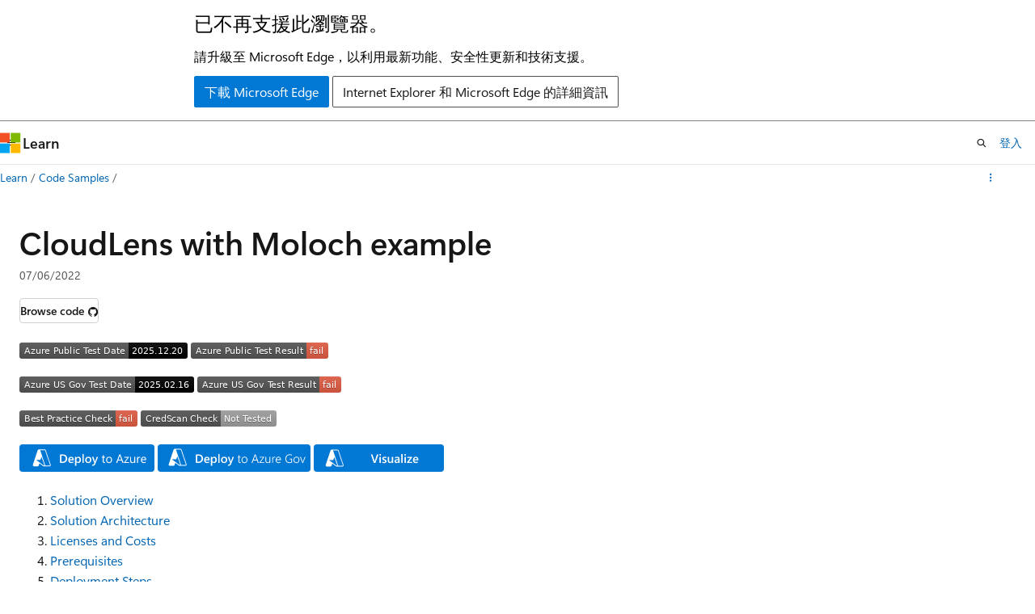

--- FILE ---
content_type: image/svg+xml
request_url: https://azurequickstartsservice.blob.core.windows.net/badges/application-workloads/cloudlens/cloudlens-moloch-ubuntu/BestPracticeResult.svg
body_size: 1150
content:
<svg xmlns="http://www.w3.org/2000/svg" width="146" height="20" role="img" aria-label="Best Practice Check: fail"><title>Best Practice Check: fail</title><linearGradient id="s" x2="0" y2="100%"><stop offset="0" stop-color="#bbb" stop-opacity=".1"/><stop offset="1" stop-opacity=".1"/></linearGradient><clipPath id="r"><rect width="146" height="20" rx="3" fill="#fff"/></clipPath><g clip-path="url(#r)"><rect width="119" height="20" fill="#555"/><rect x="119" width="27" height="20" fill="#e05d44"/><rect width="146" height="20" fill="url(#s)"/></g><g fill="#fff" text-anchor="middle" font-family="Verdana,Geneva,DejaVu Sans,sans-serif" text-rendering="geometricPrecision" font-size="110"><text aria-hidden="true" x="605" y="150" fill="#010101" fill-opacity=".3" transform="scale(.1)" textLength="1090">Best Practice Check</text><text x="605" y="140" transform="scale(.1)" fill="#fff" textLength="1090">Best Practice Check</text><text aria-hidden="true" x="1315" y="150" fill="#010101" fill-opacity=".3" transform="scale(.1)" textLength="170">fail</text><text x="1315" y="140" transform="scale(.1)" fill="#fff" textLength="170">fail</text></g></svg>
